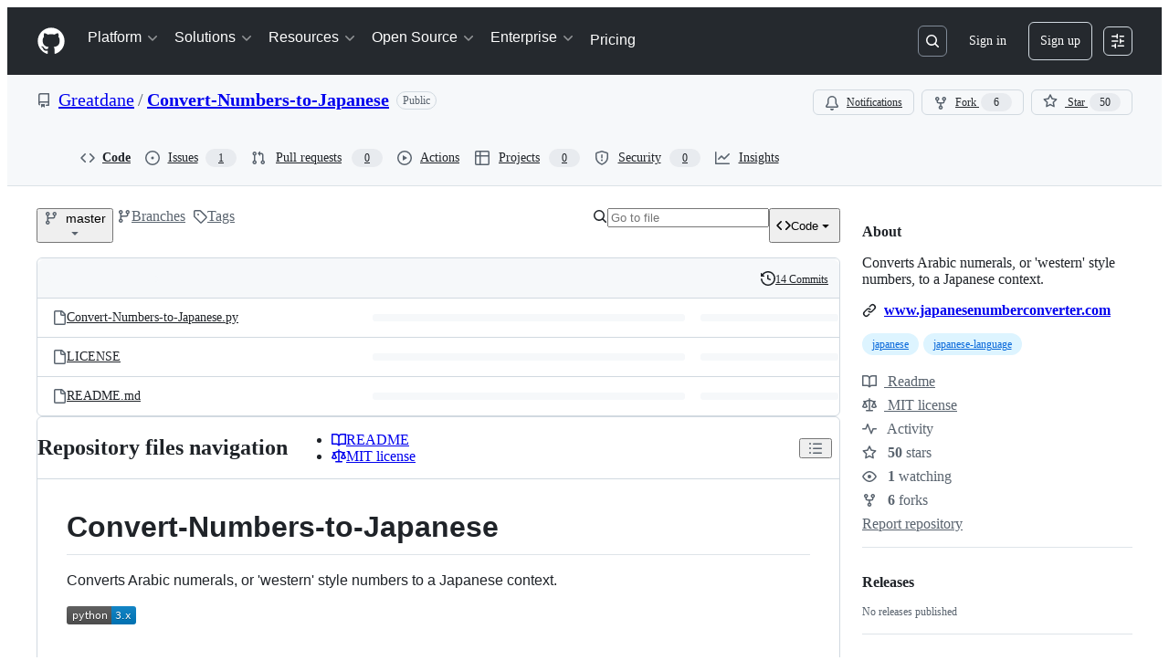

--- FILE ---
content_type: application/javascript
request_url: https://github.githubassets.com/assets/70191-2ff8c1780a1e.js
body_size: 3427
content:
performance.mark("js-parse-end:70191-2ff8c1780a1e.js");
"use strict";(globalThis.webpackChunk_github_ui_github_ui=globalThis.webpackChunk_github_ui_github_ui||[]).push([[40757,70191],{13937:(e,t,n)=>{let r;n.d(t,{Ax:()=>u,JW:()=>c,ZV:()=>a});let ErrorWithResponse=class ErrorWithResponse extends Error{constructor(e,t){super(e),this.response=t}};function i(){let e,t;return[new Promise(function(n,r){e=n,t=r}),e,t]}let o=[],s=[];function a(e){o.push(e)}function u(e){s.push(e)}function c(e,t){!r&&(r=new Map,"u">typeof document&&document.addEventListener("submit",l));let n=r.get(e)||[];r.set(e,[...n,t])}function l(e){if(!(e.target instanceof HTMLFormElement)||e.defaultPrevented)return;let t=e.target,n=function(e){let t=[],n=t=>"object"==typeof t?t===e:"string"==typeof t&&e.matches(t);for(let e of r.keys())if(n(e)){let n=r.get(e)||[];t.push(...n)}return t}(t);if(0===n.length)return;let a=function(e,t){let n={method:t?.formMethod||e.method||"GET",url:e.action,headers:new Headers({"X-Requested-With":"XMLHttpRequest"}),body:null};if("GET"===n.method.toUpperCase()){let t=function(e){let t=new URLSearchParams;for(let[n,r]of[...new FormData(e).entries()])t.append(n,r.toString());return t.toString()}(e);t&&(n.url+=(~n.url.indexOf("?")?"&":"?")+t)}else n.body=new FormData(e);return n}(t,e instanceof SubmitEvent?e.submitter:null),[u,c,l]=i();e.preventDefault(),f(n,t,a,u).then(async e=>{if(e){for(let e of s)await e(t);h(a).then(c,l).catch(()=>{}).then(()=>{for(let e of o)e(t)})}else t.submit()},e=>{t.submit(),setTimeout(()=>{throw e})})}async function f(e,t,n,r){let o=!1;for(let s of e){let[e,a]=i(),u=()=>(o=!0,a(),r),c={text:u,json:()=>(n.headers.set("Accept","application/json"),u()),html:()=>(n.headers.set("Accept","text/html"),u())};await Promise.race([e,s(t,c,n)])}return o}async function h(e){let t=await window.fetch(e.url,{method:e.method,body:null!==e.body?e.body:void 0,headers:e.headers,credentials:"same-origin"}),n={url:t.url,status:t.status,statusText:t.statusText,headers:t.headers,text:"",get json(){let e=JSON.parse(this.text);return delete this.json,this.json=e,this.json},get html(){var r,i;let e;return delete this.html,this.html=(r=document,i=this.text,(e=r.createElement("template")).innerHTML=i,r.importNode(e.content,!0)),this.html}};if(n.text=await t.text(),t.ok)return n;throw new ErrorWithResponse("request failed",n)}},74043:(e,t,n)=>{function r(e){let t="==".slice(0,(4-e.length%4)%4),n=atob(e.replace(/-/g,"+").replace(/_/g,"/")+t),r=new ArrayBuffer(n.length),i=new Uint8Array(r);for(let e=0;e<n.length;e++)i[e]=n.charCodeAt(e);return r}function i(e){let t=new Uint8Array(e),n="";for(let e of t)n+=String.fromCharCode(e);return btoa(n).replace(/\+/g,"-").replace(/\//g,"_").replace(/=/g,"")}n.d(t,{$j:()=>w,Jt:()=>E,PG:()=>v,d5:()=>b,vt:()=>x});var o="copy",s="convert";function a(e,t,n){if(t===o)return n;if(t===s)return e(n);if(t instanceof Array)return n.map(n=>a(e,t[0],n));if(t instanceof Object){let r={};for(let[i,o]of Object.entries(t)){if(o.derive){let e=o.derive(n);void 0!==e&&(n[i]=e)}if(!(i in n)){if(o.required)throw Error(`Missing key: ${i}`);continue}if(null==n[i]){r[i]=null;continue}r[i]=a(e,o.schema,n[i])}return r}}function u(e,t){return{required:!0,schema:e,derive:t}}function c(e){return{required:!0,schema:e}}function l(e){return{required:!1,schema:e}}var f={type:c(o),id:c(s),transports:l(o)},h={appid:l(o),appidExclude:l(o),credProps:l(o)},d={appid:l(o),appidExclude:l(o),credProps:l(o)},p={publicKey:c({rp:c(o),user:c({id:c(s),name:c(o),displayName:c(o)}),challenge:c(s),pubKeyCredParams:c(o),timeout:l(o),excludeCredentials:l([f]),authenticatorSelection:l(o),attestation:l(o),extensions:l(h)}),signal:l(o)},g={type:c(o),id:c(o),rawId:c(s),authenticatorAttachment:l(o),response:c({clientDataJSON:c(s),attestationObject:c(s),transports:u(o,e=>{var t;return(null==(t=e.getTransports)?void 0:t.call(e))||[]})}),clientExtensionResults:u(d,e=>e.getClientExtensionResults())},m={mediation:l(o),publicKey:c({challenge:c(s),timeout:l(o),rpId:l(o),allowCredentials:l([f]),userVerification:l(o),extensions:l(h)}),signal:l(o)},y={type:c(o),id:c(o),rawId:c(s),authenticatorAttachment:l(o),response:c({clientDataJSON:c(s),authenticatorData:c(s),signature:c(s),userHandle:c(s)}),clientExtensionResults:u(d,e=>e.getClientExtensionResults())};function v(e){return a(r,p,e)}function b(e){return a(r,m,e)}function w(){return!!(navigator.credentials&&navigator.credentials.create&&navigator.credentials.get&&window.PublicKeyCredential)}async function x(e){let t=await navigator.credentials.create(e);return t.toJSON=()=>a(i,g,t),t}async function E(e){let t=await navigator.credentials.get(e);return t.toJSON=()=>a(i,y,t),t}},97797:(e,t,n)=>{function r(){if(!(this instanceof r))return new r;this.size=0,this.uid=0,this.selectors=[],this.selectorObjects={},this.indexes=Object.create(this.indexes),this.activeIndexes=[]}n.d(t,{h:()=>O,on:()=>k});var i,o=window.document.documentElement,s=o.matches||o.webkitMatchesSelector||o.mozMatchesSelector||o.oMatchesSelector||o.msMatchesSelector;r.prototype.matchesSelector=function(e,t){return s.call(e,t)},r.prototype.querySelectorAll=function(e,t){return t.querySelectorAll(e)},r.prototype.indexes=[];var a=/^#((?:[\w\u00c0-\uFFFF\-]|\\.)+)/g;r.prototype.indexes.push({name:"ID",selector:function(e){var t;if(t=e.match(a))return t[0].slice(1)},element:function(e){if(e.id)return[e.id]}});var u=/^\.((?:[\w\u00c0-\uFFFF\-]|\\.)+)/g;r.prototype.indexes.push({name:"CLASS",selector:function(e){var t;if(t=e.match(u))return t[0].slice(1)},element:function(e){var t=e.className;if(t){if("string"==typeof t)return t.split(/\s/);else if("object"==typeof t&&"baseVal"in t)return t.baseVal.split(/\s/)}}});var c=/^((?:[\w\u00c0-\uFFFF\-]|\\.)+)/g;r.prototype.indexes.push({name:"TAG",selector:function(e){var t;if(t=e.match(c))return t[0].toUpperCase()},element:function(e){return[e.nodeName.toUpperCase()]}}),r.prototype.indexes.default={name:"UNIVERSAL",selector:function(){return!0},element:function(){return[!0]}},i="function"==typeof window.Map?window.Map:function(){function e(){this.map={}}return e.prototype.get=function(e){return this.map[e+" "]},e.prototype.set=function(e,t){this.map[e+" "]=t},e}();var l=/((?:\((?:\([^()]+\)|[^()]+)+\)|\[(?:\[[^\[\]]*\]|['"][^'"]*['"]|[^\[\]'"]+)+\]|\\.|[^ >+~,(\[\\]+)+|[>+~])(\s*,\s*)?((?:.|\r|\n)*)/g;function f(e,t){var n,r,i,o,s,a,u=(e=e.slice(0).concat(e.default)).length,c=t,f=[];do if(l.exec(""),(i=l.exec(c))&&(c=i[3],i[2]||!c)){for(n=0;n<u;n++)if(s=(a=e[n]).selector(i[1])){for(r=f.length,o=!1;r--;)if(f[r].index===a&&f[r].key===s){o=!0;break}o||f.push({index:a,key:s});break}}while(i)return f}function h(e,t){return e.id-t.id}r.prototype.logDefaultIndexUsed=function(){},r.prototype.add=function(e,t){var n,r,o,s,a,u,c,l,h=this.activeIndexes,d=this.selectors,p=this.selectorObjects;if("string"==typeof e){for(r=0,p[(n={id:this.uid++,selector:e,data:t}).id]=n,c=f(this.indexes,e);r<c.length;r++)s=(l=c[r]).key,(a=function(e,t){var n,r,i;for(n=0,r=e.length;n<r;n++)if(i=e[n],t.isPrototypeOf(i))return i}(h,o=l.index))||((a=Object.create(o)).map=new i,h.push(a)),o===this.indexes.default&&this.logDefaultIndexUsed(n),(u=a.map.get(s))||(u=[],a.map.set(s,u)),u.push(n);this.size++,d.push(e)}},r.prototype.remove=function(e,t){if("string"==typeof e){var n,r,i,o,s,a,u,c,l=this.activeIndexes,h=this.selectors=[],d=this.selectorObjects,p={},g=1==arguments.length;for(i=0,n=f(this.indexes,e);i<n.length;i++)for(r=n[i],o=l.length;o--;)if(a=l[o],r.index.isPrototypeOf(a)){if(u=a.map.get(r.key))for(s=u.length;s--;)(c=u[s]).selector===e&&(g||c.data===t)&&(u.splice(s,1),p[c.id]=!0);break}for(i in p)delete d[i],this.size--;for(i in d)h.push(d[i].selector)}},r.prototype.queryAll=function(e){if(!this.selectors.length)return[];var t,n,r,i,o,s,a,u,c={},l=[],f=this.querySelectorAll(this.selectors.join(", "),e);for(t=0,r=f.length;t<r;t++)for(n=0,o=f[t],i=(s=this.matches(o)).length;n<i;n++)c[(u=s[n]).id]?a=c[u.id]:(a={id:u.id,selector:u.selector,data:u.data,elements:[]},c[u.id]=a,l.push(a)),a.elements.push(o);return l.sort(h)},r.prototype.matches=function(e){if(!e)return[];var t,n,r,i,o,s,a,u,c,l,f,d=this.activeIndexes,p={},g=[];for(t=0,i=d.length;t<i;t++)if(u=(a=d[t]).element(e)){for(n=0,o=u.length;n<o;n++)if(c=a.map.get(u[n]))for(r=0,s=c.length;r<s;r++)!p[f=(l=c[r]).id]&&this.matchesSelector(e,l.selector)&&(p[f]=!0,g.push(l))}return g.sort(h)};var d={},p={},g=new WeakMap,m=new WeakMap,y=new WeakMap,v=Object.getOwnPropertyDescriptor(Event.prototype,"currentTarget");function b(e,t,n){var r=e[t];return e[t]=function(){return n.apply(e,arguments),r.apply(e,arguments)},e}function w(){g.set(this,!0)}function x(){g.set(this,!0),m.set(this,!0)}function E(){return y.get(this)||null}function S(e,t){v&&Object.defineProperty(e,"currentTarget",{configurable:!0,enumerable:!0,get:t||v.get})}function j(e){if(function(e){try{return e.eventPhase,!0}catch(e){return!1}}(e)){var t=(1===e.eventPhase?p:d)[e.type];if(t){var n=function(e,t,n){var r=[],i=t;do{if(1!==i.nodeType)break;var o=e.matches(i);if(o.length){var s={node:i,observers:o};n?r.unshift(s):r.push(s)}}while(i=i.parentElement)return r}(t,e.target,1===e.eventPhase);if(n.length){b(e,"stopPropagation",w),b(e,"stopImmediatePropagation",x),S(e,E);for(var r=0,i=n.length;r<i&&!g.get(e);r++){var o=n[r];y.set(e,o.node);for(var s=0,a=o.observers.length;s<a&&!m.get(e);s++)o.observers[s].data.call(o.node,e)}y.delete(e),S(e)}}}}function k(e,t,n){var i=arguments.length>3&&void 0!==arguments[3]?arguments[3]:{},o=!!i.capture,s=o?p:d,a=s[e];a||(a=new r,s[e]=a,document.addEventListener(e,j,o)),a.add(t,n)}function O(e,t,n){return e.dispatchEvent(new CustomEvent(t,{bubbles:!0,cancelable:!0,detail:n}))}}}]);
//# sourceMappingURL=70191-b7427ab1e1e4.js.map

--- FILE ---
content_type: image/svg+xml;charset=utf-8
request_url: https://camo.githubusercontent.com/33bb73d085d83aae03cd0f70ca9424bfc0e8c7902ff905e0a007678ca67e71c0/68747470733a2f2f696d672e736869656c64732e696f2f62616467652f707974686f6e2d332e782d626c75652e737667
body_size: 781
content:
<svg xmlns="http://www.w3.org/2000/svg" width="76" height="20" role="img" aria-label="python: 3.x"><title>python: 3.x</title><linearGradient id="s" x2="0" y2="100%"><stop offset="0" stop-color="#bbb" stop-opacity=".1"/><stop offset="1" stop-opacity=".1"/></linearGradient><clipPath id="r"><rect width="76" height="20" rx="3" fill="#fff"/></clipPath><g clip-path="url(#r)"><rect width="49" height="20" fill="#555"/><rect x="49" width="27" height="20" fill="#007ec6"/><rect width="76" height="20" fill="url(#s)"/></g><g fill="#fff" text-anchor="middle" font-family="Verdana,Geneva,DejaVu Sans,sans-serif" text-rendering="geometricPrecision" font-size="110"><text aria-hidden="true" x="255" y="150" fill="#010101" fill-opacity=".3" transform="scale(.1)" textLength="390">python</text><text x="255" y="140" transform="scale(.1)" fill="#fff" textLength="390">python</text><text aria-hidden="true" x="615" y="150" fill="#010101" fill-opacity=".3" transform="scale(.1)" textLength="170">3.x</text><text x="615" y="140" transform="scale(.1)" fill="#fff" textLength="170">3.x</text></g></svg>